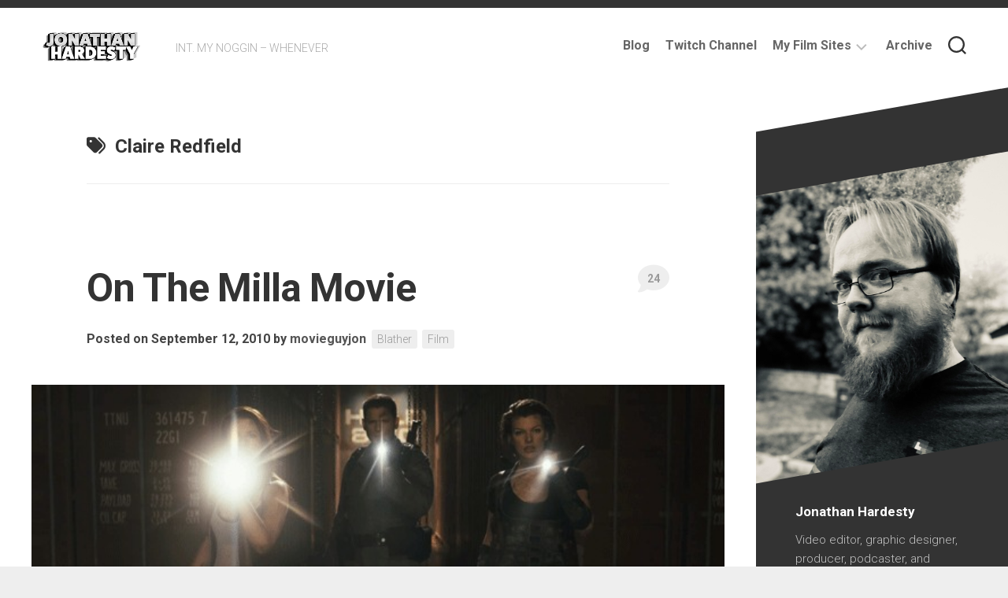

--- FILE ---
content_type: text/html; charset=UTF-8
request_url: http://jonathan-hardesty.com/tag/claire-redfield/
body_size: 8817
content:
<!DOCTYPE html> 
<html class="no-js" lang="en-US">

<head>
	<meta charset="UTF-8">
	<meta name="viewport" content="width=device-width, initial-scale=1.0">
	<link rel="profile" href="https://gmpg.org/xfn/11">
		
	<title>Claire Redfield &#8211; Jonathan On The Internets</title>
<meta name='robots' content='max-image-preview:large' />
<script>document.documentElement.className = document.documentElement.className.replace("no-js","js");</script>
<link rel='dns-prefetch' href='//secure.gravatar.com' />
<link rel='dns-prefetch' href='//stats.wp.com' />
<link rel='dns-prefetch' href='//fonts.googleapis.com' />
<link rel='dns-prefetch' href='//v0.wordpress.com' />
<link rel="alternate" type="application/rss+xml" title="Jonathan On The Internets &raquo; Feed" href="http://jonathan-hardesty.com/feed/" />
<link rel="alternate" type="application/rss+xml" title="Jonathan On The Internets &raquo; Comments Feed" href="http://jonathan-hardesty.com/comments/feed/" />
<link rel="alternate" type="application/rss+xml" title="Jonathan On The Internets &raquo; Claire Redfield Tag Feed" href="http://jonathan-hardesty.com/tag/claire-redfield/feed/" />
<script type="text/javascript">
/* <![CDATA[ */
window._wpemojiSettings = {"baseUrl":"https:\/\/s.w.org\/images\/core\/emoji\/15.0.3\/72x72\/","ext":".png","svgUrl":"https:\/\/s.w.org\/images\/core\/emoji\/15.0.3\/svg\/","svgExt":".svg","source":{"concatemoji":"http:\/\/jonathan-hardesty.com\/wp-includes\/js\/wp-emoji-release.min.js?ver=55ee6ee4c33c448b60dc5bfba5d67561"}};
/*! This file is auto-generated */
!function(i,n){var o,s,e;function c(e){try{var t={supportTests:e,timestamp:(new Date).valueOf()};sessionStorage.setItem(o,JSON.stringify(t))}catch(e){}}function p(e,t,n){e.clearRect(0,0,e.canvas.width,e.canvas.height),e.fillText(t,0,0);var t=new Uint32Array(e.getImageData(0,0,e.canvas.width,e.canvas.height).data),r=(e.clearRect(0,0,e.canvas.width,e.canvas.height),e.fillText(n,0,0),new Uint32Array(e.getImageData(0,0,e.canvas.width,e.canvas.height).data));return t.every(function(e,t){return e===r[t]})}function u(e,t,n){switch(t){case"flag":return n(e,"\ud83c\udff3\ufe0f\u200d\u26a7\ufe0f","\ud83c\udff3\ufe0f\u200b\u26a7\ufe0f")?!1:!n(e,"\ud83c\uddfa\ud83c\uddf3","\ud83c\uddfa\u200b\ud83c\uddf3")&&!n(e,"\ud83c\udff4\udb40\udc67\udb40\udc62\udb40\udc65\udb40\udc6e\udb40\udc67\udb40\udc7f","\ud83c\udff4\u200b\udb40\udc67\u200b\udb40\udc62\u200b\udb40\udc65\u200b\udb40\udc6e\u200b\udb40\udc67\u200b\udb40\udc7f");case"emoji":return!n(e,"\ud83d\udc26\u200d\u2b1b","\ud83d\udc26\u200b\u2b1b")}return!1}function f(e,t,n){var r="undefined"!=typeof WorkerGlobalScope&&self instanceof WorkerGlobalScope?new OffscreenCanvas(300,150):i.createElement("canvas"),a=r.getContext("2d",{willReadFrequently:!0}),o=(a.textBaseline="top",a.font="600 32px Arial",{});return e.forEach(function(e){o[e]=t(a,e,n)}),o}function t(e){var t=i.createElement("script");t.src=e,t.defer=!0,i.head.appendChild(t)}"undefined"!=typeof Promise&&(o="wpEmojiSettingsSupports",s=["flag","emoji"],n.supports={everything:!0,everythingExceptFlag:!0},e=new Promise(function(e){i.addEventListener("DOMContentLoaded",e,{once:!0})}),new Promise(function(t){var n=function(){try{var e=JSON.parse(sessionStorage.getItem(o));if("object"==typeof e&&"number"==typeof e.timestamp&&(new Date).valueOf()<e.timestamp+604800&&"object"==typeof e.supportTests)return e.supportTests}catch(e){}return null}();if(!n){if("undefined"!=typeof Worker&&"undefined"!=typeof OffscreenCanvas&&"undefined"!=typeof URL&&URL.createObjectURL&&"undefined"!=typeof Blob)try{var e="postMessage("+f.toString()+"("+[JSON.stringify(s),u.toString(),p.toString()].join(",")+"));",r=new Blob([e],{type:"text/javascript"}),a=new Worker(URL.createObjectURL(r),{name:"wpTestEmojiSupports"});return void(a.onmessage=function(e){c(n=e.data),a.terminate(),t(n)})}catch(e){}c(n=f(s,u,p))}t(n)}).then(function(e){for(var t in e)n.supports[t]=e[t],n.supports.everything=n.supports.everything&&n.supports[t],"flag"!==t&&(n.supports.everythingExceptFlag=n.supports.everythingExceptFlag&&n.supports[t]);n.supports.everythingExceptFlag=n.supports.everythingExceptFlag&&!n.supports.flag,n.DOMReady=!1,n.readyCallback=function(){n.DOMReady=!0}}).then(function(){return e}).then(function(){var e;n.supports.everything||(n.readyCallback(),(e=n.source||{}).concatemoji?t(e.concatemoji):e.wpemoji&&e.twemoji&&(t(e.twemoji),t(e.wpemoji)))}))}((window,document),window._wpemojiSettings);
/* ]]> */
</script>
<style id='wp-emoji-styles-inline-css' type='text/css'>

	img.wp-smiley, img.emoji {
		display: inline !important;
		border: none !important;
		box-shadow: none !important;
		height: 1em !important;
		width: 1em !important;
		margin: 0 0.07em !important;
		vertical-align: -0.1em !important;
		background: none !important;
		padding: 0 !important;
	}
</style>
<link rel='stylesheet' id='wp-block-library-css' href='http://jonathan-hardesty.com/wp-includes/css/dist/block-library/style.min.css?ver=55ee6ee4c33c448b60dc5bfba5d67561' type='text/css' media='all' />
<link rel='stylesheet' id='mediaelement-css' href='http://jonathan-hardesty.com/wp-includes/js/mediaelement/mediaelementplayer-legacy.min.css?ver=4.2.17' type='text/css' media='all' />
<link rel='stylesheet' id='wp-mediaelement-css' href='http://jonathan-hardesty.com/wp-includes/js/mediaelement/wp-mediaelement.min.css?ver=55ee6ee4c33c448b60dc5bfba5d67561' type='text/css' media='all' />
<style id='jetpack-sharing-buttons-style-inline-css' type='text/css'>
.jetpack-sharing-buttons__services-list{display:flex;flex-direction:row;flex-wrap:wrap;gap:0;list-style-type:none;margin:5px;padding:0}.jetpack-sharing-buttons__services-list.has-small-icon-size{font-size:12px}.jetpack-sharing-buttons__services-list.has-normal-icon-size{font-size:16px}.jetpack-sharing-buttons__services-list.has-large-icon-size{font-size:24px}.jetpack-sharing-buttons__services-list.has-huge-icon-size{font-size:36px}@media print{.jetpack-sharing-buttons__services-list{display:none!important}}.editor-styles-wrapper .wp-block-jetpack-sharing-buttons{gap:0;padding-inline-start:0}ul.jetpack-sharing-buttons__services-list.has-background{padding:1.25em 2.375em}
</style>
<style id='classic-theme-styles-inline-css' type='text/css'>
/*! This file is auto-generated */
.wp-block-button__link{color:#fff;background-color:#32373c;border-radius:9999px;box-shadow:none;text-decoration:none;padding:calc(.667em + 2px) calc(1.333em + 2px);font-size:1.125em}.wp-block-file__button{background:#32373c;color:#fff;text-decoration:none}
</style>
<style id='global-styles-inline-css' type='text/css'>
:root{--wp--preset--aspect-ratio--square: 1;--wp--preset--aspect-ratio--4-3: 4/3;--wp--preset--aspect-ratio--3-4: 3/4;--wp--preset--aspect-ratio--3-2: 3/2;--wp--preset--aspect-ratio--2-3: 2/3;--wp--preset--aspect-ratio--16-9: 16/9;--wp--preset--aspect-ratio--9-16: 9/16;--wp--preset--color--black: #000000;--wp--preset--color--cyan-bluish-gray: #abb8c3;--wp--preset--color--white: #ffffff;--wp--preset--color--pale-pink: #f78da7;--wp--preset--color--vivid-red: #cf2e2e;--wp--preset--color--luminous-vivid-orange: #ff6900;--wp--preset--color--luminous-vivid-amber: #fcb900;--wp--preset--color--light-green-cyan: #7bdcb5;--wp--preset--color--vivid-green-cyan: #00d084;--wp--preset--color--pale-cyan-blue: #8ed1fc;--wp--preset--color--vivid-cyan-blue: #0693e3;--wp--preset--color--vivid-purple: #9b51e0;--wp--preset--gradient--vivid-cyan-blue-to-vivid-purple: linear-gradient(135deg,rgba(6,147,227,1) 0%,rgb(155,81,224) 100%);--wp--preset--gradient--light-green-cyan-to-vivid-green-cyan: linear-gradient(135deg,rgb(122,220,180) 0%,rgb(0,208,130) 100%);--wp--preset--gradient--luminous-vivid-amber-to-luminous-vivid-orange: linear-gradient(135deg,rgba(252,185,0,1) 0%,rgba(255,105,0,1) 100%);--wp--preset--gradient--luminous-vivid-orange-to-vivid-red: linear-gradient(135deg,rgba(255,105,0,1) 0%,rgb(207,46,46) 100%);--wp--preset--gradient--very-light-gray-to-cyan-bluish-gray: linear-gradient(135deg,rgb(238,238,238) 0%,rgb(169,184,195) 100%);--wp--preset--gradient--cool-to-warm-spectrum: linear-gradient(135deg,rgb(74,234,220) 0%,rgb(151,120,209) 20%,rgb(207,42,186) 40%,rgb(238,44,130) 60%,rgb(251,105,98) 80%,rgb(254,248,76) 100%);--wp--preset--gradient--blush-light-purple: linear-gradient(135deg,rgb(255,206,236) 0%,rgb(152,150,240) 100%);--wp--preset--gradient--blush-bordeaux: linear-gradient(135deg,rgb(254,205,165) 0%,rgb(254,45,45) 50%,rgb(107,0,62) 100%);--wp--preset--gradient--luminous-dusk: linear-gradient(135deg,rgb(255,203,112) 0%,rgb(199,81,192) 50%,rgb(65,88,208) 100%);--wp--preset--gradient--pale-ocean: linear-gradient(135deg,rgb(255,245,203) 0%,rgb(182,227,212) 50%,rgb(51,167,181) 100%);--wp--preset--gradient--electric-grass: linear-gradient(135deg,rgb(202,248,128) 0%,rgb(113,206,126) 100%);--wp--preset--gradient--midnight: linear-gradient(135deg,rgb(2,3,129) 0%,rgb(40,116,252) 100%);--wp--preset--font-size--small: 13px;--wp--preset--font-size--medium: 20px;--wp--preset--font-size--large: 36px;--wp--preset--font-size--x-large: 42px;--wp--preset--spacing--20: 0.44rem;--wp--preset--spacing--30: 0.67rem;--wp--preset--spacing--40: 1rem;--wp--preset--spacing--50: 1.5rem;--wp--preset--spacing--60: 2.25rem;--wp--preset--spacing--70: 3.38rem;--wp--preset--spacing--80: 5.06rem;--wp--preset--shadow--natural: 6px 6px 9px rgba(0, 0, 0, 0.2);--wp--preset--shadow--deep: 12px 12px 50px rgba(0, 0, 0, 0.4);--wp--preset--shadow--sharp: 6px 6px 0px rgba(0, 0, 0, 0.2);--wp--preset--shadow--outlined: 6px 6px 0px -3px rgba(255, 255, 255, 1), 6px 6px rgba(0, 0, 0, 1);--wp--preset--shadow--crisp: 6px 6px 0px rgba(0, 0, 0, 1);}:where(.is-layout-flex){gap: 0.5em;}:where(.is-layout-grid){gap: 0.5em;}body .is-layout-flex{display: flex;}.is-layout-flex{flex-wrap: wrap;align-items: center;}.is-layout-flex > :is(*, div){margin: 0;}body .is-layout-grid{display: grid;}.is-layout-grid > :is(*, div){margin: 0;}:where(.wp-block-columns.is-layout-flex){gap: 2em;}:where(.wp-block-columns.is-layout-grid){gap: 2em;}:where(.wp-block-post-template.is-layout-flex){gap: 1.25em;}:where(.wp-block-post-template.is-layout-grid){gap: 1.25em;}.has-black-color{color: var(--wp--preset--color--black) !important;}.has-cyan-bluish-gray-color{color: var(--wp--preset--color--cyan-bluish-gray) !important;}.has-white-color{color: var(--wp--preset--color--white) !important;}.has-pale-pink-color{color: var(--wp--preset--color--pale-pink) !important;}.has-vivid-red-color{color: var(--wp--preset--color--vivid-red) !important;}.has-luminous-vivid-orange-color{color: var(--wp--preset--color--luminous-vivid-orange) !important;}.has-luminous-vivid-amber-color{color: var(--wp--preset--color--luminous-vivid-amber) !important;}.has-light-green-cyan-color{color: var(--wp--preset--color--light-green-cyan) !important;}.has-vivid-green-cyan-color{color: var(--wp--preset--color--vivid-green-cyan) !important;}.has-pale-cyan-blue-color{color: var(--wp--preset--color--pale-cyan-blue) !important;}.has-vivid-cyan-blue-color{color: var(--wp--preset--color--vivid-cyan-blue) !important;}.has-vivid-purple-color{color: var(--wp--preset--color--vivid-purple) !important;}.has-black-background-color{background-color: var(--wp--preset--color--black) !important;}.has-cyan-bluish-gray-background-color{background-color: var(--wp--preset--color--cyan-bluish-gray) !important;}.has-white-background-color{background-color: var(--wp--preset--color--white) !important;}.has-pale-pink-background-color{background-color: var(--wp--preset--color--pale-pink) !important;}.has-vivid-red-background-color{background-color: var(--wp--preset--color--vivid-red) !important;}.has-luminous-vivid-orange-background-color{background-color: var(--wp--preset--color--luminous-vivid-orange) !important;}.has-luminous-vivid-amber-background-color{background-color: var(--wp--preset--color--luminous-vivid-amber) !important;}.has-light-green-cyan-background-color{background-color: var(--wp--preset--color--light-green-cyan) !important;}.has-vivid-green-cyan-background-color{background-color: var(--wp--preset--color--vivid-green-cyan) !important;}.has-pale-cyan-blue-background-color{background-color: var(--wp--preset--color--pale-cyan-blue) !important;}.has-vivid-cyan-blue-background-color{background-color: var(--wp--preset--color--vivid-cyan-blue) !important;}.has-vivid-purple-background-color{background-color: var(--wp--preset--color--vivid-purple) !important;}.has-black-border-color{border-color: var(--wp--preset--color--black) !important;}.has-cyan-bluish-gray-border-color{border-color: var(--wp--preset--color--cyan-bluish-gray) !important;}.has-white-border-color{border-color: var(--wp--preset--color--white) !important;}.has-pale-pink-border-color{border-color: var(--wp--preset--color--pale-pink) !important;}.has-vivid-red-border-color{border-color: var(--wp--preset--color--vivid-red) !important;}.has-luminous-vivid-orange-border-color{border-color: var(--wp--preset--color--luminous-vivid-orange) !important;}.has-luminous-vivid-amber-border-color{border-color: var(--wp--preset--color--luminous-vivid-amber) !important;}.has-light-green-cyan-border-color{border-color: var(--wp--preset--color--light-green-cyan) !important;}.has-vivid-green-cyan-border-color{border-color: var(--wp--preset--color--vivid-green-cyan) !important;}.has-pale-cyan-blue-border-color{border-color: var(--wp--preset--color--pale-cyan-blue) !important;}.has-vivid-cyan-blue-border-color{border-color: var(--wp--preset--color--vivid-cyan-blue) !important;}.has-vivid-purple-border-color{border-color: var(--wp--preset--color--vivid-purple) !important;}.has-vivid-cyan-blue-to-vivid-purple-gradient-background{background: var(--wp--preset--gradient--vivid-cyan-blue-to-vivid-purple) !important;}.has-light-green-cyan-to-vivid-green-cyan-gradient-background{background: var(--wp--preset--gradient--light-green-cyan-to-vivid-green-cyan) !important;}.has-luminous-vivid-amber-to-luminous-vivid-orange-gradient-background{background: var(--wp--preset--gradient--luminous-vivid-amber-to-luminous-vivid-orange) !important;}.has-luminous-vivid-orange-to-vivid-red-gradient-background{background: var(--wp--preset--gradient--luminous-vivid-orange-to-vivid-red) !important;}.has-very-light-gray-to-cyan-bluish-gray-gradient-background{background: var(--wp--preset--gradient--very-light-gray-to-cyan-bluish-gray) !important;}.has-cool-to-warm-spectrum-gradient-background{background: var(--wp--preset--gradient--cool-to-warm-spectrum) !important;}.has-blush-light-purple-gradient-background{background: var(--wp--preset--gradient--blush-light-purple) !important;}.has-blush-bordeaux-gradient-background{background: var(--wp--preset--gradient--blush-bordeaux) !important;}.has-luminous-dusk-gradient-background{background: var(--wp--preset--gradient--luminous-dusk) !important;}.has-pale-ocean-gradient-background{background: var(--wp--preset--gradient--pale-ocean) !important;}.has-electric-grass-gradient-background{background: var(--wp--preset--gradient--electric-grass) !important;}.has-midnight-gradient-background{background: var(--wp--preset--gradient--midnight) !important;}.has-small-font-size{font-size: var(--wp--preset--font-size--small) !important;}.has-medium-font-size{font-size: var(--wp--preset--font-size--medium) !important;}.has-large-font-size{font-size: var(--wp--preset--font-size--large) !important;}.has-x-large-font-size{font-size: var(--wp--preset--font-size--x-large) !important;}
:where(.wp-block-post-template.is-layout-flex){gap: 1.25em;}:where(.wp-block-post-template.is-layout-grid){gap: 1.25em;}
:where(.wp-block-columns.is-layout-flex){gap: 2em;}:where(.wp-block-columns.is-layout-grid){gap: 2em;}
:root :where(.wp-block-pullquote){font-size: 1.5em;line-height: 1.6;}
</style>
<link rel='stylesheet' id='minimer-style-css' href='http://jonathan-hardesty.com/wp-content/themes/minimer/style.css?ver=55ee6ee4c33c448b60dc5bfba5d67561' type='text/css' media='all' />
<style id='minimer-style-inline-css' type='text/css'>
body { font-family: "Roboto", Arial, sans-serif; }

</style>
<link rel='stylesheet' id='minimer-responsive-css' href='http://jonathan-hardesty.com/wp-content/themes/minimer/responsive.css?ver=55ee6ee4c33c448b60dc5bfba5d67561' type='text/css' media='all' />
<link rel='stylesheet' id='minimer-font-awesome-css' href='http://jonathan-hardesty.com/wp-content/themes/minimer/fonts/all.min.css?ver=55ee6ee4c33c448b60dc5bfba5d67561' type='text/css' media='all' />
<link rel='stylesheet' id='roboto-css' href='//fonts.googleapis.com/css?family=Roboto%3A400%2C300italic%2C300%2C400italic%2C700&#038;subset=latin%2Clatin-ext&#038;ver=55ee6ee4c33c448b60dc5bfba5d67561' type='text/css' media='all' />
<link rel='stylesheet' id='jetpack_css-css' href='http://jonathan-hardesty.com/wp-content/plugins/jetpack/css/jetpack.css?ver=13.8.2' type='text/css' media='all' />
<script type="text/javascript" src="http://jonathan-hardesty.com/wp-includes/js/jquery/jquery.min.js?ver=3.7.1" id="jquery-core-js"></script>
<script type="text/javascript" src="http://jonathan-hardesty.com/wp-includes/js/jquery/jquery-migrate.min.js?ver=3.4.1" id="jquery-migrate-js"></script>
<script type="text/javascript" src="http://jonathan-hardesty.com/wp-content/themes/minimer/js/slick.min.js?ver=55ee6ee4c33c448b60dc5bfba5d67561" id="minimer-slick-js"></script>
<link rel="https://api.w.org/" href="http://jonathan-hardesty.com/wp-json/" /><link rel="alternate" title="JSON" type="application/json" href="http://jonathan-hardesty.com/wp-json/wp/v2/tags/114" /><link rel="EditURI" type="application/rsd+xml" title="RSD" href="http://jonathan-hardesty.com/xmlrpc.php?rsd" />

	<style>img#wpstats{display:none}</style>
		
<!-- Jetpack Open Graph Tags -->
<meta property="og:type" content="website" />
<meta property="og:title" content="Claire Redfield &#8211; Jonathan On The Internets" />
<meta property="og:url" content="http://jonathan-hardesty.com/tag/claire-redfield/" />
<meta property="og:site_name" content="Jonathan On The Internets" />
<meta property="og:image" content="https://s0.wp.com/i/blank.jpg" />
<meta property="og:image:alt" content="" />
<meta property="og:locale" content="en_US" />

<!-- End Jetpack Open Graph Tags -->
<style id="kirki-inline-styles"></style></head>

<body class="archive tag tag-claire-redfield tag-114 wp-custom-logo col-2cl full-width skew-active logged-out">


<a class="skip-link screen-reader-text" href="#page">Skip to content</a>

<div id="wrapper">
	
	<div id="header-sticky">
		<header id="header" class="hide-on-scroll-down nav-menu-dropdown-left">

			<div class="group pad">
				<p class="site-title"><a href="http://jonathan-hardesty.com/" rel="home"><img src="http://jonathan-hardesty.com/wp-content/uploads/2020/12/JH_SquarespaceLogo.png" alt="Jonathan On The Internets"></a></p>
																						<p class="site-description">INT. MY NOGGIN &#8211; WHENEVER</p>
								
									<div class="search-trap-focus">
						<button class="toggle-search" data-target=".search-trap-focus">
							<svg class="svg-icon" id="svg-search" aria-hidden="true" role="img" focusable="false" xmlns="http://www.w3.org/2000/svg" width="23" height="23" viewBox="0 0 23 23"><path d="M38.710696,48.0601792 L43,52.3494831 L41.3494831,54 L37.0601792,49.710696 C35.2632422,51.1481185 32.9839107,52.0076499 30.5038249,52.0076499 C24.7027226,52.0076499 20,47.3049272 20,41.5038249 C20,35.7027226 24.7027226,31 30.5038249,31 C36.3049272,31 41.0076499,35.7027226 41.0076499,41.5038249 C41.0076499,43.9839107 40.1481185,46.2632422 38.710696,48.0601792 Z M36.3875844,47.1716785 C37.8030221,45.7026647 38.6734666,43.7048964 38.6734666,41.5038249 C38.6734666,36.9918565 35.0157934,33.3341833 30.5038249,33.3341833 C25.9918565,33.3341833 22.3341833,36.9918565 22.3341833,41.5038249 C22.3341833,46.0157934 25.9918565,49.6734666 30.5038249,49.6734666 C32.7048964,49.6734666 34.7026647,48.8030221 36.1716785,47.3875844 C36.2023931,47.347638 36.2360451,47.3092237 36.2726343,47.2726343 C36.3092237,47.2360451 36.347638,47.2023931 36.3875844,47.1716785 Z" transform="translate(-20 -31)"></path></svg>
							<svg class="svg-icon" id="svg-close" aria-hidden="true" role="img" focusable="false" xmlns="http://www.w3.org/2000/svg" width="23" height="23" viewBox="0 0 16 16"><polygon fill="" fill-rule="evenodd" points="6.852 7.649 .399 1.195 1.445 .149 7.899 6.602 14.352 .149 15.399 1.195 8.945 7.649 15.399 14.102 14.352 15.149 7.899 8.695 1.445 15.149 .399 14.102"></polygon></svg>
						</button>
						<div class="search-expand">
							<div class="search-expand-inner">
								<form method="get" class="searchform themeform" action="http://jonathan-hardesty.com/">
	<div>
		<input type="text" class="search" name="s" onblur="if(this.value=='')this.value='To search type and hit enter';" onfocus="if(this.value=='To search type and hit enter')this.value='';" value="To search type and hit enter" />
	</div>
</form>							</div>
						</div>
					</div>
								
									<div id="wrap-nav-header" class="wrap-nav">
								<nav id="nav-header-nav" class="main-navigation nav-menu">
			<button class="menu-toggle" aria-controls="primary-menu" aria-expanded="false">
				<span class="screen-reader-text">Expand Menu</span><div class="menu-toggle-icon"><span></span><span></span><span></span></div>			</button>
			<div class="menu-page-navigation-container"><ul id="nav-header" class="menu"><li id="menu-item-6269" class="menu-item menu-item-type-post_type menu-item-object-page current_page_parent menu-item-6269"><span class="menu-item-wrapper"><a href="http://jonathan-hardesty.com/blog/"><span class="screen-reader-text">Current Page Parent </span>Blog</a></span></li>
<li id="menu-item-6112" class="menu-item menu-item-type-custom menu-item-object-custom menu-item-6112"><span class="menu-item-wrapper"><a href="https://www.twitch.tv/movieguyjon">Twitch Channel</a></span></li>
<li id="menu-item-2311" class="menu-item menu-item-type-custom menu-item-object-custom menu-item-has-children menu-item-2311"><span class="menu-item-wrapper has-arrow"><a title="Film sites that I patronize on a regular basis">My Film Sites</a><button onClick="alxMediaMenu.toggleItem(this)"><span class="screen-reader-text">Toggle Child Menu</span><svg class="svg-icon" aria-hidden="true" role="img" focusable="false" xmlns="http://www.w3.org/2000/svg" width="14" height="8" viewBox="0 0 20 12"><polygon fill="" fill-rule="evenodd" points="1319.899 365.778 1327.678 358 1329.799 360.121 1319.899 370.021 1310 360.121 1312.121 358" transform="translate(-1310 -358)"></polygon></svg></button></span>
<ul class="sub-menu">
	<li id="menu-item-2202" class="menu-item menu-item-type-custom menu-item-object-custom menu-item-2202"><span class="menu-item-wrapper"><a title="Check out all the films I&#8217;ve seen and ranked on Flickchart!" href="http://www.flickchart.com/movieguyjon/movies">My Flickchart</a></span></li>
	<li id="menu-item-2200" class="menu-item menu-item-type-custom menu-item-object-custom menu-item-2200"><span class="menu-item-wrapper"><a title="Check out all of the films I&#8217;ve logged over at letterboxd.com!" href="http://letterboxd.com/movieguyjon/films/diary/">My Letterboxd</a></span></li>
	<li id="menu-item-1633" class="menu-item menu-item-type-post_type menu-item-object-page menu-item-1633"><span class="menu-item-wrapper"><a href="http://jonathan-hardesty.com/movies-in-2011/">Movies In 2011</a></span></li>
	<li id="menu-item-2201" class="menu-item menu-item-type-custom menu-item-object-custom menu-item-2201"><span class="menu-item-wrapper"><a href="http://letterboxd.com/movieguyjon/list/movies-in-2012/">Movies in 2012</a></span></li>
</ul>
</li>
<li id="menu-item-1531" class="menu-item menu-item-type-post_type menu-item-object-page menu-item-1531"><span class="menu-item-wrapper"><a href="http://jonathan-hardesty.com/archive/">Archive</a></span></li>
</ul></div>		</nav>
							</div>
								
								
			</div>
			
		</header><!--/#header-->
	</div><!--/#header-sticky-->
	
		
	

	
	<div class="container" id="page">
		<div class="container-inner">			
			<div class="main">
				<div class="main-inner group">

<div class="content">
		
	<div class="page-title group">
	<div class="page-title-inner group">
	
					<h1><i class="fas fa-tags"></i>Claire Redfield</h1>
			
		
								
	</div><!--/.page-title-inner-->
</div><!--/.page-title-->	
				
					
<article id="post-745" class="post-745 post type-post status-publish format-standard has-post-thumbnail hentry category-blather category-film tag-ali tag-ali-larter tag-alice tag-chris-redfield tag-claire-redfield tag-jovovich tag-larter tag-milla tag-milla-jovovich tag-movie tag-resident-evil tag-zombies">	
	
	<div class="post-wrapper group">
		<header class="entry-header group">
			<h2 class="entry-title"><a href="http://jonathan-hardesty.com/2010/09/on-the-milla-movie/" rel="bookmark">On The Milla Movie</a></h2>
			<div class="entry-meta">
				<span class="posted-on">Posted on September 12, 2010</span>
				<span class="byline">by <span class="author"><a href="http://jonathan-hardesty.com/author/movieguyjon/" title="Posts by movieguyjon" rel="author">movieguyjon</a></span></span>
				<span class="entry-category"><a href="http://jonathan-hardesty.com/category/blather/" rel="category tag">Blather</a> <a href="http://jonathan-hardesty.com/category/film/" rel="category tag">Film</a></span>
									<a class="entry-comments" href="http://jonathan-hardesty.com/2010/09/on-the-milla-movie/#comments"><i class="fas fa-comment"></i><span>24</span></a>
							</div>
		</header>
		<div class="entry-media">
												<a href="http://jonathan-hardesty.com/2010/09/on-the-milla-movie/">
						<div class="image-container">
							<img width="610" height="250" src="http://jonathan-hardesty.com/wp-content/uploads/2010/09/RE4_thethree1-1.jpg" class="attachment-minimer-large size-minimer-large wp-post-image" alt="" decoding="async" fetchpriority="high" srcset="http://jonathan-hardesty.com/wp-content/uploads/2010/09/RE4_thethree1-1.jpg 610w, http://jonathan-hardesty.com/wp-content/uploads/2010/09/RE4_thethree1-1-300x122.jpg 300w" sizes="(max-width: 610px) 100vw, 610px" />																											</div>
					</a>
									</div>
		<div class="entry-content">
			<div class="entry themeform">
				
								
					<p><img decoding="async" class="aligncenter size-full wp-image-754" style="display: block; margin-left: auto; margin-right: auto;" title="Ali, Chris and Milla...I mean Alice" src="http://jonathan-hardesty.com/wp-content/uploads/2010/09/RE4_thethree1-1.jpg" alt="" width="610" height="250" srcset="http://jonathan-hardesty.com/wp-content/uploads/2010/09/RE4_thethree1-1.jpg 610w, http://jonathan-hardesty.com/wp-content/uploads/2010/09/RE4_thethree1-1-300x122.jpg 300w" sizes="(max-width: 610px) 100vw, 610px" /></p>
<p>Pictured above is a screencap from the Paul W.S. Anderson film Resident Evil: Afterlife. Below are some more pictures.</p>
<p><img decoding="async" class="aligncenter size-full wp-image-747" style="display: block; margin-left: auto; margin-right: auto;" title="Ali Larter, tied up and struggling" src="http://jonathan-hardesty.com/wp-content/uploads/2010/09/RE4_alialltiedup1-1.jpg" alt="" width="610" height="250" srcset="http://jonathan-hardesty.com/wp-content/uploads/2010/09/RE4_alialltiedup1-1.jpg 610w, http://jonathan-hardesty.com/wp-content/uploads/2010/09/RE4_alialltiedup1-1-300x122.jpg 300w" sizes="(max-width: 610px) 100vw, 610px" /> <img loading="lazy" decoding="async" class="aligncenter size-full wp-image-750" style="display: block; margin-left: auto; margin-right: auto;" title="I wish Milla...I mean Alice...was on the menu" src="http://jonathan-hardesty.com/wp-content/uploads/2010/09/RE4_guns1-1.jpg" alt="" width="610" height="250" srcset="http://jonathan-hardesty.com/wp-content/uploads/2010/09/RE4_guns1-1.jpg 610w, http://jonathan-hardesty.com/wp-content/uploads/2010/09/RE4_guns1-1-300x122.jpg 300w" sizes="(max-width: 610px) 100vw, 610px" /> <img loading="lazy" decoding="async" class="aligncenter size-full wp-image-751" style="display: block; margin-left: auto; margin-right: auto;" title="Milla is jumping from the rooftop into my heart" src="http://jonathan-hardesty.com/wp-content/uploads/2010/09/RE4_jump1-1.jpg" alt="" width="610" height="250" srcset="http://jonathan-hardesty.com/wp-content/uploads/2010/09/RE4_jump1-1.jpg 610w, http://jonathan-hardesty.com/wp-content/uploads/2010/09/RE4_jump1-1-300x122.jpg 300w" sizes="(max-width: 610px) 100vw, 610px" /> <img loading="lazy" decoding="async" class="aligncenter size-full wp-image-748" style="display: block; margin-left: auto; margin-right: auto;" title="Wet. They are so very wet." src="http://jonathan-hardesty.com/wp-content/uploads/2010/09/RE4_aliMilla1-1.jpg" alt="" width="610" height="250" srcset="http://jonathan-hardesty.com/wp-content/uploads/2010/09/RE4_aliMilla1-1.jpg 610w, http://jonathan-hardesty.com/wp-content/uploads/2010/09/RE4_aliMilla1-1-300x122.jpg 300w" sizes="(max-width: 610px) 100vw, 610px" /><img loading="lazy" decoding="async" class="aligncenter size-full wp-image-749" style="display: block; margin-left: auto; margin-right: auto;" title="Pew pew pew" src="http://jonathan-hardesty.com/wp-content/uploads/2010/09/RE4_crowd1-1.jpg" alt="" width="610" height="250" srcset="http://jonathan-hardesty.com/wp-content/uploads/2010/09/RE4_crowd1-1.jpg 610w, http://jonathan-hardesty.com/wp-content/uploads/2010/09/RE4_crowd1-1-300x122.jpg 300w" sizes="(max-width: 610px) 100vw, 610px" /><img loading="lazy" decoding="async" class="aligncenter size-full wp-image-746" style="display: block; margin-left: auto; margin-right: auto;" title="Ali is in sexy mode" src="http://jonathan-hardesty.com/wp-content/uploads/2010/09/RE4_ali1-1.jpg" alt="" width="610" height="250" srcset="http://jonathan-hardesty.com/wp-content/uploads/2010/09/RE4_ali1-1.jpg 610w, http://jonathan-hardesty.com/wp-content/uploads/2010/09/RE4_ali1-1-300x122.jpg 300w" sizes="(max-width: 610px) 100vw, 610px" /></p>
<p>If none of those screencaps grabbed you in any particular way, then don&#8217;t be surprised if you leave the film hating it. RE4 is not a movie for those hoping to see cohesive plot and connecting action sequences. Instead, it&#8217;s a movie for people like me who are Milla Jovovich fans who don&#8217;t really care what she&#8217;s in as long as she kicks ass and looks good doing it. It&#8217;s the same logic that goes into seeing films like The Room or Ultraviolet. If you have ANY expectations going in, you&#8217;ll be let down.</p>
<p>Now, if you&#8217;ll excuse me, I need to go make plans to see this in 3D. Unlike many, I can&#8217;t wait to set my thinking cap aside and just enjoy the hell out of an actress enjoying the hell out of jumping around and killing stuff.</p>
				
								
			</div>
		</div>
	</div>

</article><!--/.post-->					
		<nav class="pagination group">
				</nav><!--/.pagination-->
		
	
</div><!--/.content-->


	<div class="sidebar s1">
	
		<div class="sidebar-skewed">
		
			<div class="sidebar-skew"><div class="sidebar-skew-inner"></div></div>
			<div class="sidebar-skew-bottom"><div class="sidebar-skew-inner-bottom"></div></div>
			
							<div id="profile" class="group">
											<div id="profile-image">
							<div class="profile-skew"><div class="profile-skew-inner"></div></div>
							<div class="profile-skew-bottom"><div class="profile-skew-inner-bottom"></div></div>
							<img src="http://jonathan-hardesty.com/wp-content/uploads/2020/12/Artistic_Jon_Shot-scaled.jpg" alt="" />
						</div>
																<div id="profile-name">Jonathan Hardesty</div>
																<div id="profile-description">Video editor, graphic designer, producer, podcaster, and dungeon master. I do a lot of things.</div>
									</div>
					
		</div>
		<div class="clear skew-clear"></div>
		
		<div class="sidebar-content dark">

						
		</div><!--/.sidebar-content-->
		
	</div><!--/.sidebar-->
	

				</div><!--/.main-inner-->
			</div><!--/.main-->	
		</div><!--/.container-inner-->
	</div><!--/.container-->
	
	<footer id="footer">
	
					
				
				
		<div id="footer-bottom">
			
			<a id="back-to-top" href="#"><i class="fas fa-angle-up"></i></a>
				
			<div class="pad group">
				
				<div class="grid one-full">
					
										
					<div id="copyright">
													<p>Jonathan On The Internets &copy; 2026. All Rights Reserved.</p>
											</div><!--/#copyright-->
					
										<div id="credit">
						<p>Powered by <a href="http://wordpress.org" rel="nofollow">WordPress</a>. Theme by <a href="http://alx.media" rel="nofollow">Alx</a>.</p>
					</div><!--/#credit-->
										
				</div>
				
				<div class="grid one-full">	
																				</div>
			
			</div><!--/.pad-->

		</div><!--/#footer-bottom-->

	</footer><!--/#footer-->
	
</div><!--/#wrapper-->

<script type="text/javascript" src="http://jonathan-hardesty.com/wp-content/themes/minimer/js/jquery.fitvids.js?ver=55ee6ee4c33c448b60dc5bfba5d67561" id="minimer-fitvids-js"></script>
<script type="text/javascript" src="http://jonathan-hardesty.com/wp-content/themes/minimer/js/jq-sticky-anything.min.js?ver=55ee6ee4c33c448b60dc5bfba5d67561" id="minimer-jq-sticky-anything-js"></script>
<script type="text/javascript" src="http://jonathan-hardesty.com/wp-content/themes/minimer/js/scripts.js?ver=55ee6ee4c33c448b60dc5bfba5d67561" id="minimer-scripts-js"></script>
<script type="text/javascript" src="http://jonathan-hardesty.com/wp-content/themes/minimer/js/nav.js?ver=1727286869" id="minimer-nav-script-js"></script>
<script type="text/javascript" src="https://stats.wp.com/e-202605.js" id="jetpack-stats-js" data-wp-strategy="defer"></script>
<script type="text/javascript" id="jetpack-stats-js-after">
/* <![CDATA[ */
_stq = window._stq || [];
_stq.push([ "view", JSON.parse("{\"v\":\"ext\",\"blog\":\"21324587\",\"post\":\"0\",\"tz\":\"-8\",\"srv\":\"jonathan-hardesty.com\",\"j\":\"1:13.8.2\"}") ]);
_stq.push([ "clickTrackerInit", "21324587", "0" ]);
/* ]]> */
</script>
	<script>
	/(trident|msie)/i.test(navigator.userAgent)&&document.getElementById&&window.addEventListener&&window.addEventListener("hashchange",function(){var t,e=location.hash.substring(1);/^[A-z0-9_-]+$/.test(e)&&(t=document.getElementById(e))&&(/^(?:a|select|input|button|textarea)$/i.test(t.tagName)||(t.tabIndex=-1),t.focus())},!1);
	</script>
	</body>
</html>